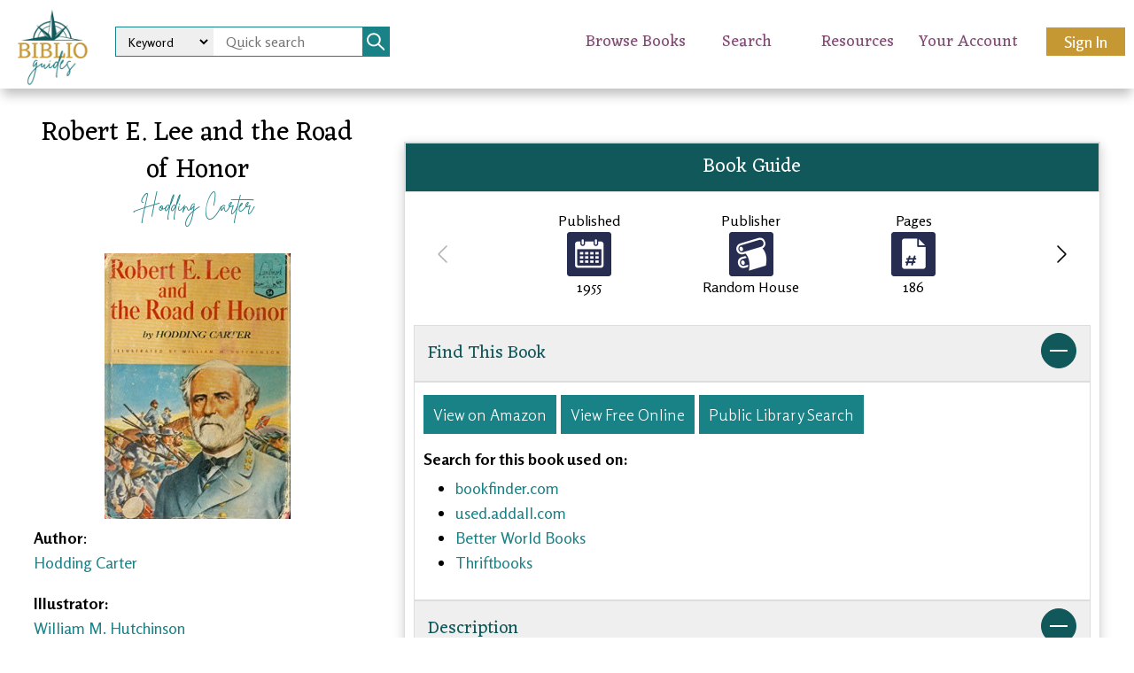

--- FILE ---
content_type: text/html; charset=UTF-8
request_url: https://www.biblioguides.com/pub/book/robert-e-lee-and-the-road-of-honor
body_size: 7661
content:

<!DOCTYPE html>
<html xmlns="http://www.w3.org/1999/xhtml" lang="en-US" xmlns:og="http://ogp.me/ns#" xmlns:fb="http://ogp.me/ns/fb#">
  <head>
   <title>Robert E. Lee and the Road of Honor - Biblioguides</title>
<meta name="description" content="In 1861 Robert E. Lee faced one of the most difficult decisions that any army officer could possibly face. For in that year he was asked to accept the field command of the American armies in the war that was boiling up between the North and the South. Almost any other West Point graduate would have" />
<link rel="canonical" href="https://www.biblioguides.com/pub/book/robert-e-lee-and-the-road-of-honor" />
<!-- Open Graph data -->
<meta property="og:title" content="Robert E. Lee and the Road of Honor - Biblioguides" />
<meta property="og:type" content="book" />
<meta property="og:description" content="In 1861 Robert E. Lee faced one of the most difficult decisions that any army officer could possibly face. For in that year he was asked to accept the field command of the American armies in the war that was boiling up between the North and the South. Almost any other West Point graduate would have" />
<meta property="og:site_name" content="Biblioguides" />
<meta property="og:url" content="https://www.biblioguides.com/pub/book/robert-e-lee-and-the-road-of-honor" />
<meta property="og:image" content="https://www.biblioguides.com/images/covers/1250.jpg" />
<meta property="og:image:secure_url" content="https://www.biblioguides.com/images/covers/1250.jpg" />
<meta property="fb:app_id" content="1082690115247744" />
   <link rel="shortcut icon" href="/favicon.ico">
    <meta charset="utf-8">
    <meta http-equiv="Content-Type" content="text/html; charset=utf-8" />
    <meta name="viewport" content="width=device-width, initial-scale=1.0">
    <meta name="mobile-web-app-capable" content="yes" />
    <meta name="apple-mobile-web-app-status-bar-style" content="black" /> 
    <meta name="apple-mobile-web-app-title" content="Biblioguides" />
    <link rel="apple-touch-icon" sizes="192x192" href="/images/biblioguides-logo-192.png">
    <link rel="preconnect" href="https://fonts.googleapis.com">
    <link rel="preconnect" href="https://fonts.gstatic.com" crossorigin>
    
       <link rel="stylesheet" type="text/css" href="/css/biblioguides/fancyapps/fancybox.css">
    
    <link rel="stylesheet" type="text/css" href="/css/biblioguides/membership.css?5" />
    <link rel="stylesheet" type="text/css" href="/css/biblioguides/shared.css?9" />
    <link rel="stylesheet" type="text/css" href="/css/biblioguides/main.css?29" />
    <link rel="stylesheet" type="text/css" href="/css/biblioguides/nav.css?28" />
        <link rel="stylesheet" type="text/css" href="/css/biblioguides/book.css?11" />

    
    <script src="/js/DataTables2/jQuery-3.3.1/jquery-3.3.1.min.js"></script>
    
    
    
       <script src="https://cdnjs.cloudflare.com/ajax/libs/jquery-modal/0.9.1/jquery.modal.min.js"></script>
       <link rel="stylesheet" href="https://cdnjs.cloudflare.com/ajax/libs/jquery-modal/0.9.1/jquery.modal.min.css" />
       <script src="/js/jquery.sumoselect.min.js"></script>
       <link href="/css/sumoselect.min.css?2" rel="stylesheet" />
    
<!-- Global site tag (gtag.js) - Google Analytics -->
<script async src="https://www.googletagmanager.com/gtag/js?id=UA-216609614-1"></script>



<script>
window.dataLayer = window.dataLayer || [];
function gtag(){dataLayer.push(arguments);}
gtag('js', new Date());
gtag('set', {'custom_map': { 'dimension1': 'usertype'} });
gtag('config', 'UA-216609614-1', { 'usertype': 'free' });
</script>




</head>
<body>
        <header class="biblioguides-header">
           <div id="app-back"><h2><a href="javascript:history.back()">&lt;</a></h2></div>
           <div class="logo"><a href="/"><img src="/images/bg-logo.png" /></a></div>
           <div id="search"><form class="search-nav" action="/search/" method="get"><select name="searchtype" id="searchtype" class="form-control"><option value="keyword">Keyword</option>
<option value="title">Title</option>
<option value="author">Author</option>
<option value="illustrator">Illustrator</option>
</select><input type="hidden" value="list" name="view"><input type="text" name="s" placeholder="Quick search" /><button type="submit" class="search-button"><svg width="20" height="20" xmlns="http://www.w3.org/2000/svg" alt="search" class="brand"><path d="M7.886 13.54c3.266 0 5.914-2.54 5.914-5.672 0-3.134-2.648-5.673-5.914-5.673-3.266 0-5.914 2.54-5.914 5.673.007 3.13 2.65 5.665 5.913 5.672h.001zM0 7.867v-.011C0 3.679 3.53.29 7.886.29c4.355 0 7.885 3.388 7.885 7.565a7.34 7.34 0 01-1.668 4.654l6.584 6.287a.923.923 0 01.313.692c0 .522-.441.945-.986.945-.283 0-.54-.115-.72-.3l-6.572-6.305a8.047 8.047 0 01-4.836 1.59C3.535 15.42.007 12.04 0 7.868v-.001z" fill="#fff" fill-rule="evenodd"></path></svg></button>
</form></div>
                <a href="#0" class="nav-trigger">Open Nav<span aria-hidden="true"></span></a>
        <nav id="menu">
            <div class="menu-item">
                <div class="menu-text">
                    <a href="#">Browse Books</a>
                </div>
                <div class="sub-menu browse">
                    <ul>
			<li>
			<h6><img src="/images/icons/booknav.png" class="iconsm" />Book Details</h6>
			<ul class="links-list">
				<li><a href="/titles/">Titles</a></li>
				<li><a href="/authors/">Authors</a></li>
				<li><a href="/illustrators/">Illustrators</a></li>
                                <li><a href="/anthologies/">Anthologies</a></li>
				<li><a href="/series/">Series</a></li>
				<li><a href="/genre/">Genres</a></li>
                                <li><a href="/titles/public-domain/">Public Domain</a></li>
				<li><a href="/new/">Recently Added</a></li>
			</ul>
			</li>
			<li>
			<h6><img src="/images/icons/timenav.png" class="iconsm" />Time Periods</h6>
			<ul class="links-list">
				<li><a href="/time-period/historical-overview/">Historical Overviews</a></li>
				<li><a href="/pub/tag/history-spines">History Spines</a></li>
				<li><a href="/time-period/major/">Major Time Periods</a></li>
				<li><a href="/time-period/minor/">Minor Time Periods</a></li>
				<li><a href="/time-period/centuries/">Centuries</a></li>
			</ul>
			</li>
                        <li>
			<h6><img src="/images/icons/levelnav.png" class="iconsm" />Reading Levels</h6>
                        <ul class="links-list">
                       		<li><a href="/pub/readinglevel/emerging-reader">Emerging Reader</a></li>
                                <li><a href="/pub/readinglevel/lower-beginner">Lower Beginner</a></li>
                                <li><a href="/pub/readinglevel/upper-beginner">Upper Beginner</a></li>
                                <li><a href="/pub/readinglevel/lower-intermediate">Lower Intermediate</a></li>
                                <li><a href="/pub/readinglevel/upper-intermediate">Upper Intermediate</a></li>
                                <li><a href="/pub/readinglevel/advanced">Advanced</a></li>
                        </ul>
                        </li>
			<li>
			<h6><img src="/images/icons/locationsnav.png" class="iconsm" />Locations</h6>
			<ul class="links-list">
				<li><a href="/location/continents/index.csp">Continents</a></li>
				<li><a href="/location/united-states/regions/">U.S. Regions</a></li>
				<li><a href="/location/united-states/states/chart.csp">U.S. States</a></li>
				<li><a href="/location/indigenous-peoples/chart.csp">Indigenous Peoples by Region</a></li>
			</ul>
			</li>
			<li>
			<h6><img src="/images/icons/listnav.png" class="iconsm" />Curated Lists</h6>
			<ul class="links-list">
				<li><a href="/lists/">Biblioguides Lists</a></li>
				<li><a href="/member-lists/">Member Lists</a></li>
				<!--  li><a href="/anthologies/">Anthologies</a></li>
				<li><a href="/lists/curriculum/">Curriculum</a></li -->
				<li><a href="/lists/literary-awards/">Literary Awards</a></li>
				<li><a href="/lists/other/">Other Lists</a></li>
			</ul>
			</li>
		</ul><br style="clear:both;" />
		<div class="sub-menu-holder"></div>
                </div>
            </div>
            <div class="menu-item highlight">
                <div class="menu-text">
                    <a href="#">Search</a>
                </div>
                <div class="sub-menu search">
                   <ul>
			<li>
                        <h6 id="searchmobile"><img src="/images/icons/searchnav.png" class="iconsm" />Search</h6>
			<h6 class="searchoptions"><img src="/images/icons/searchnav.png" class="iconsm" /><a href="/search/advanced/">Advanced Search</a></h6>
			<p>Search for books by multiple criteria such as reading level, time period, location, and more.</p>
			</li>
			<li>
			<h6 class="searchoptions"><img src="/images/icons/searchanthologiesnav.png" class="iconsm" /><a href="/search/anthologies/">Search Anthology Content</a></h6>
			<p>Search for stories, poems, songs, and more&mdash;and discover which books include that content.</p>
			</li>
			<!-- li>
			<h6 class="searchoptions"><img src="/images/icons/searchresourcesnav.png" class="iconsm" /><a href="">Search Resources</a></h6>
			<p>Search for book activities and educational and travel resources to go along with your reading.</p>
			</li -->
			<li>
			<h6 class="searchoptions"><img src="/images/icons/searchlistnav.png" class="iconsm" /><a href="/search/yourlists/">Search Your Lists</a></h6>
			<p>Search the books on your lists by the data you added such as the date read, book condition, and more.</p>
			</li>
                   </ul>
                    <div class="sub-menu-holder"></div>
                </div>
            </div>
            <div class="menu-item highlight">
                <div class="menu-text">
                    <a href="#">Resources</a>
                </div>
                <div class="sub-menu resources">
                    <ul>
			<li>
			<h6><img src="/images/icons/bookresourcesnav.png" class="iconsm" />Book Resources</h6>
			<ul class="links-list">
				<li><a href="/member-lists/">Member Lists</a></li>
				<li><a href="/reviews/">Member Reviews</a></li>
				<li><a href="/reviews/recommended/">Recommended Reviews</a></li>
				<li><a href="/resources/educational/">Educational</a></li>
				<!-- li><a href="/resources/media/">Media</a></li -->
				<li><a href="/resources/travel/">Travel</a></li>
                                <li><a href="/guides/pbpdownload.csp">Picture Book Preschool</a></li>
                                <li><a href="https://plumfieldmoms.com/book-club-guides">Plumfield Reads Guides</a></li>
                                <li><a href="/pub/product/halls-living-library-historical-fiction-chronological-list">Hall's Living Library Historical Fiction</a></li>
			</ul>
			</li>
			<li>
			<h6><img src="/images/icons/bgfavoritesnav.png" class="iconsm" />More Resources</h6>
			<ul class="links-list">
				<li><a href="/articles/">Articles</a></li>
				<li><a href="/downloads/">Free Downloads</a></li>
                                <li><a href="/libraries/">Private Lending Libraries</a></li>
				<li><a href="/bookstores/">Bookstore Finder</a></li>
				<li><a href="/publishers/">Publishers We Love</a></li>
				<li><a href="/resources/">Products</a></li>
			</ul>
			</li>
                    </ul>
			<div class="sub-menu-holder"></div>
                </div>
            </div>
            <div class="menu-item">
                <div class="menu-text">
                    <a href="#">Your Account</a>
                </div>
                <div class="sub-menu account">
                    <ul>
			<li>
			<h6><img src="/images/icons/favoritesnav.png" class="iconsm" />Your Favorites</h6>
			<ul class="links-list">
				<li><a href="/member/favorites/series.csp">Favorite Series</a></li>
				<li><a href="/member/completed/series.csp">Completed Series</a></li>
				<li><a href="/member/favorites/authors.csp">Favorite Authors</a></li>
				<li><a href="/member/favorites/illustrators.csp">Favorite Illustrators</a></li>
			</ul>
			</li>
			<li>
			<h6><img src="/images/icons/listnav.png" class="iconsm" />Your Lists &amp; Plans</h6>
			<ul class="links-list">
				<li><a href="/member/plans/">Your Plans</a></li>
				<li><a href="/member/lists/">Wish List</a></li>
				<li><a href="/member/lists/purchased.csp">Books Ordered</a></li>
				<li><a href="/member/lists/own.csp">Books Owned</a></li>
				<li><a href="/member/lists/read.csp">Books Read</a></li>
				<li><a href="/member/lists/custom.csp">Your Custom Lists</a></li>
				<li><a href="/cs/member/create/memberlist">Add Custom List</a></li>
				<li><a href="/search/yourlists/">Search Your Lists</a></li>
				<li><a href="/member/books/">Your Private Catalog</a></li>
			</ul>
			</li>
                        <li class="subyouraccount">
			<h6><img src="/images/icons/accountnav.png" class="iconsm" />Your Account</h6>
                        <ul class="links-list">
                       		<li><a href="/cs/member/home">Your Dashboard</a></li>
                                <li><a href="/guides/">Your Guides</a></li>
                                <li><a href="/member/">Your Subscription</a></li>
                                <li><a href="/member/benefits/">Your Benefits</a></li>
                        </ul>
                        </li>
		</ul>
                    <div class="sub-menu-holder"></div>
                </div>
            </div>
            <div id="sub-menu-container">
                <div id="sub-menu-holder">
                </div>
            </div>
        </nav>
             <div class="login"><a class="button maincta" href="/cs/user/login?x-redirect=/cs/member/home">Sign In</a></div>
	</header>
        

<main class="cd-main-content">


<div class="content-wrapper" style="margin-left:0px;">
<div class="row">
<div class="four columns" id="bookleft">
<h2 id="booktitle">Robert E. Lee and the Road of Honor</h2>
<p class="cursive"><a href="/pub/author/hodding-carter">Hodding Carter</a></p>
<a href="https://www.amazon.com/exec/obidos/ASIN/B0007DEF6K/biblioguide09-20"><img src="/images/covers/1250.jpg" alt="Robert E. Lee and the Road of Honor" class="u-max-full-width cover" /></a>

<div id="bookinfo">
<p><b>Author</b>:<br /> <a href="/pub/author/hodding-carter">Hodding Carter</a></p> 
<!-- Source content -->

    
     <p><b>Illustrator:</b><br /> <a href="/pub/author/william-hutchinson">William M. Hutchinson</a></p>
     
        
     
     
     
     
     
     
     
     
     <p><b>Publication:</b><br /> 1955 by Random House</p>
      
      <p><b>Genre:</b><br /> <a href="/pub/genre/biography">Biography</a></p>
      <p><b>Series:</b><br /> <a href="/pub/series/landmark-books">Landmark Books</a>  (Landmark)
         <br />Series Number: 54</p>
   
      <p><b>Pages:</b><br /> 186</p>
      <p style="color:#804B73;"><b>Current state:</b><br />
<em>This book has been evaluated and information added. It has been read but content considerations may not be complete.</em></p>
   </div>
</div>
<div class="eight columns bookpage">
    <section class="main-content">
      <div class="sections">
        <div id="sectionbook">
        <div class="shadow">
		<div class="section-header"><h3>Book Guide</h3></div>
		   <div class="section-body">
			<div id="bguidescroll" class="carousel bguidescroll">
			   <div class="carousel__viewport ">
				<div class='carousel__slide scrollitem'><div>Published</div><div><img src='/images/icons/publishedicon.png' class='bookicon' /></div><div>1955</div></div>
				<div class='carousel__slide scrollitem'><div>Publisher</div>
<div><img src="/images/icons/publishericon.png" class="bookicon"></div>
<div>Random House</div></div>
				<div class='carousel__slide scrollitem'><div>Pages</div><div><img src='/images/icons/pagesicon.png' class='bookicon'></div><div>186</div></div>
                                
                                
                                     
                                
                                
				<div class='carousel__slide scrollitem'><div>Series number</div>
					<div><img src="/images/icons/series_number_icon.png" class="bookicon"></div>
					<div>54</div>
					</div>
				
			     <br style="clear:both;">
			  </div>
			</div>
			<a name="bgetbook"></a>
			<section class="resource__title-getbook" id="t_getbook">
				<div class="subsection-header"><h5 id="bgetbook" class="bookguide"><a data-toggle="collapse" href="#getbook" role="button" aria-expanded="false" aria-controls="getbook" data-intro="<strong>Find This Book</strong>">Find This Book <i class="toggler"></i></a></h5></div>
				<div id="getbook" class="collapse subsection-body show">
<!-- Primary buttons -->
<div class="getbook"><a class="button button-primary bookaction" href="https://www.amazon.com/exec/obidos/ASIN/B0007DEF6K/biblioguide09-20" target="_blank">View on Amazon</a></div>


<div class="getbook"><a class="button button-primary bookaction" href="https://archive.org/details/roberteleeroadof0000hodd" target="_blank">View Free Online</a></div> 

 

<div class="getbook"><a target="_blank" class="button button-primary bookaction" href="http://www.worldcat.org/search?q=ti%3ARobert%20E%2E%20Lee%20and%20the%20Road%20of%20Honor+au%3ACarter&qt=advanced&dblist=638">Public Library Search</a></div><p style="clear: left;margin-top: 1.5em;margin-bottom: 0;"><b>Search for this book used on:</b></p><ul><li><a target="_blank" href="https://www.bookfinder.com/search/?author=Carter&title=Robert%20E%2E%20Lee%20and%20the%20Road%20of%20Honor&lang=en&new_used=*&destination=us&currency=USD&binding=*&mode=advanced&st=sr&ac=qr">bookfinder.com</a></li><li><a target="_blank" href="http://used.addall.com/SuperRare/submitRare.cgi?author=Carter&title=Robert+E.+Lee+and+the+Road+of+Honor&order=PRICE&ordering=ASC&binding=Any+Binding&match=Y&dispCurr=USD&timeout=20&store=ABAA&store=Alibris&store=Abebooks&store=AbebooksAU&store=AbebooksDE&store=AbebooksFR&store=AbebooksUK&store=Amazon&store=AmazonCA&store=AmazonUK&store=AmazonDE&store=AmazonFR&store=Antiqbook&store=Biblio&store=BiblioUK&store=Bibliophile&store=Bibliopoly&store=Booksandcollectibles&store=ILAB&store=Half&store=Powells&store=ZVAB">used.addall.com</a></li><li><a target="_blank" href="https://www.betterworldbooks.com/search/results?q=Robert%20E%2E%20Lee%20and%20the%20Road%20of%20Honor%20Carter">Better World Books</a></li><li><a target="_blank" href="https://www.thriftbooks.com/browse/?b.search=Robert+E.+Lee+and+the+Road+of+Honor+Carter&referral=5h2g83x9">Thriftbooks</a></li></ul>
				</div>
			     </section>
			
			<a name="bdescription"></a>
			<section class="resource__title-description" id="t_description">
				<div class="subsection-header"><h5 id="bdescription" class="bookguide"><a data-toggle="collapse" href="#description" role="button" aria-expanded="false" aria-controls="description" data-intro="<strong>Description</strong>">Description <i class="toggler"></i></a></h5></div>
				<div id="description" class="collapse subsection-body show">
                                  <blockquote>
<p>In 1861 Robert E. Lee faced one of the most difficult decisions that any army officer could possibly face. For in that year he was asked to accept the field command of the American armies in the war that was boiling up between the North and the South. Almost any other West Point graduate would have accepted the honor eagerly. But the quiet, soft-spoken Southern officer knew he could never lead an invading army through his native Virginia, where the Lees and Carters had lived for generations and where his own ties went like roots deep into the harsh red clay.</p>
<p>Instead, he resigned from the United States Army and accepted command of Virginia's troops in the Army of the Confederacy. For him this was the road of honor, a road that led for four long years through raging battles and scorched farmlands of the South.</p>
<p>In Robert E. Lee and the Road of Honor, Hodding Carter, himself a Southerner and one of the nation's most distinguished journalists, tells the moving story of the Confederate leader who is revered as one of America's greatest heroes.</p>
<cite>From the book</cite></blockquote>
				</div>
			     </section>
			
			
			<a name="binside"></a>
			<section class="resource__title-inside" id="t_inside">
				<div class="subsection-header"><h5 id="binside" class="bookguide"><a data-toggle="collapse" href="#inside" class="collapsed" role="button" aria-expanded="false" aria-controls="inside" data-intro="<strong>Inside View</strong>">Inside View <i class="toggler"></i></a></h5></div>
				<div id="inside" class="collapse subsection-body">
				<p>To view an example page please sign in.</p>
				<div id="login">
				
<form action="/cs/user/login" method="post" name="u_form" id="u_form">

<input type="hidden" name="x-tb" value="u" />
<input type="hidden" name="x-template" value="user.login.form" />
<input type="hidden" name="x-redirect" value="https://biblioguides.com/pub/book/robert-e-lee-and-the-road-of-honor" />

<h2>Sign In</h2>


<fieldset>
<div class="form-group"><label for="login">Email</label> 
     
<input type="text" name="login" id="login" size="60" class="form-control"  /> 
</div>
<div class="form-group"><label for="password">Password</label> 
     
<input type="password" name="password" id="password" size="60" class="form-control" size="60"  />
<br />
<a href="/cs/user/lostpw">Forgot Your Password?</a>
</div>
<br />
<div class="actions">
<input type="hidden" name="x-redirect" value="https://biblioguides.com/cs/member/home">
<input type="hidden" name="x-buttonalias" value="Sign In:submit">

<input class="btn primary" type="submit" name="x-a" value="Sign In" />
<br /><br />

<p>Not a member yet? <a href="/membership/">Start your Free Trial</a></p>

</div>
</fieldset>

</form>
				</div>
				</div>
			</section>
			
			
			<a name="bauthors"></a>
			<section class="resource__title-authors" id="t_authors">
				<div class="subsection-header"><h5 id="bauthors" class="bookguide"><a data-toggle="collapse" href="#authors" role="button" aria-expanded="false" aria-controls="authors" data-intro="<strong>Authors</strong>">Authors &amp; Illustrators <i class="toggler"></i></a></h5></div>
				<div id="authors" class="collapse subsection-body show">
                                       <div class="author-intro"><div class="four columns"><div class="circular-authorphoto"><a href="/pub/author/hodding-carter"><img src="/images/authors/hodding_carter.jpg" alt="Hodding Carter" class="u-max-full-width authorphoto" /></a></div></div>
<div class="eight columns">
      <h4>Hodding Carter</h4>


1907 - 1992<br />
<em>American</em><br />

Hodding Carter, one of the outstanding journalist of the United States, is the editor and publisher of the Greenville, Mississippi, Delta Democrat-T...
<a href="/pub/author/hodding-carter">See more</a>
</div>
</div><div class="author-intro"><div class="four columns"><div class="circular-authorphoto"><a href="/pub/author/william-hutchinson"><img src="/images/authors/no_photo.png" alt="William M. Hutchinson" class="u-max-full-width authorphoto" /></a></div></div>
<div class="eight columns">
      <h4>William M. Hutchinson</h4>


1916 - 1997<br />
<em>American</em><br />

William (Miller) Hutchinson is a native of Virginia and spent the summers of his childhood at the home of an uncle in the Blue Ridge Mountains. A lo...
<a href="/pub/author/william-hutchinson">See more</a>

</div><br style="clear:left;" />
				</div>
			</section>
			
			
			<a name="billustrations"></a>
			<section class="resource__title-illustrations" id="t_illustrations">
			<div class="subsection-header"><h5 id="billustrations" class="contentguide"><a data-toggle="collapse" href="#illustrations" class="collapsed" role="button" aria-expanded="false" aria-controls="leads" data-intro="<strong>Illustrations Type</strong>">Illustrations Type<i class="toggler"></i></a></h5></div>
				<div id="illustrations" class="collapse subsection-body">
				<p>Please sign in to access the type of illustrations and view more books with this type.</p>
				<div id="login">
				
<form action="/cs/user/login" method="post" name="u_form" id="u_form">

<input type="hidden" name="x-tb" value="u" />
<input type="hidden" name="x-template" value="user.login.form" />
<input type="hidden" name="x-redirect" value="https://biblioguides.com/pub/book/robert-e-lee-and-the-road-of-honor" />

<h2>Sign In</h2>


<fieldset>
<div class="form-group"><label for="login">Email</label> 
     
<input type="text" name="login" id="login" class="form-control" size="60"  /> 
</div>
<div class="form-group"><label for="password">Password</label> 
     
<input type="password" name="password" id="password" size="60" size="60" class="form-control"  />
<br />
<a href="/cs/user/lostpw">Forgot Your Password?</a>
</div>
<br />
<div class="actions">
<input type="hidden" name="x-redirect" value="https://biblioguides.com/cs/member/home">
<input type="hidden" name="x-buttonalias" value="Sign In:submit">

<input class="btn primary" type="submit" name="x-a" value="Sign In" />
<br /><br />

<p>Not a member yet? <a href="/membership/">Start your Free Trial</a></p>

</div>
</fieldset>

</form>
				</div>
				</div>
			</section>
			
			<!-- adapted from -->
			
			<!-- Prequel -->
			
			<!-- Sequel -->
			
			<!-- companion books -->
			
			<!-- audiobooks -->
			
			<!-- reprints -->
		           
			   
			
			<!-- translations -->
			
			
		   </div>
		</div>
		</div>
        <div id="sectioncontent">
        <div class="shadow">
		<div class="section-header"><h3>Content Guide</h3></div>
		   <div class="section-body">
			<div id="cguidescroll" class="carousel bguidescroll">
			   <div class="carousel__viewport ">
				<div class='carousel__slide scrollitem'><div>Genre</div>
					<div><img src="/images/icons/bioicon.png" alt="Biography" class="bookicon" /></div>
					<div><a href="/pub/genre/biography">Biography</a></div></div>
			     <br style="clear:both;">
			  </div>
			</div>
			<a name="btopics"></a>
			<section class="resource__title-topics" id="t_topics">
				<div class="subsection-header"><h5 id="btopics" class="contentguide"><a data-toggle="collapse" href="#topics" class="collapsed" role="button" aria-expanded="false" aria-controls="topics" data-intro="<strong>Topics</strong>">Topics <i class="toggler"></i></a></h5></div>
				<div id="topics" class="collapse subsection-body">
				<p>Please sign in to access all of the topics associated with this book and view other books with the same topics.</p>
				<div id="login">
				
<form action="/cs/user/login" method="post" name="u_form" id="u_form">

<input type="hidden" name="x-tb" value="u" />
<input type="hidden" name="x-template" value="user.login.form" />
<input type="hidden" name="x-redirect" value="https://biblioguides.com/pub/book/robert-e-lee-and-the-road-of-honor" />

<h2>Sign In</h2>


<fieldset>
<div class="form-group"><label for="login">Email</label> 
     
<input type="text" name="login" id="login" size="60" class="form-control"  /> 
</div>
<div class="form-group"><label for="password">Password</label> 
     
<input type="password" name="password" id="password" size="60" size="60" class="form-control"  />
<br />
<a href="/cs/user/lostpw">Forgot Your Password?</a>
</div>
<br />
<div class="actions">
<input type="hidden" name="x-redirect" value="https://biblioguides.com/cs/member/home">
<input type="hidden" name="x-buttonalias" value="Sign In:submit">

<input class="btn primary" type="submit" name="x-a" value="Sign In" />
<br /><br />

<p>Not a member yet? <a href="/membership/">Start your Free Trial</a></p>

</div>
</fieldset>

</form>
				</div>
				</div>
			</section>
			<a name="blocation"></a>
			<section class="resource__title-location" id="t_location">
			<div class="subsection-header"><h5 id="blocation" class="contentguide"><a data-toggle="collapse" href="#location" class="collapsed" role="button" aria-expanded="false" aria-controls="location" data-intro="<strong>Location</strong>">Location <i class="toggler"></i></a></h5></div>
				<div id="location" class="collapse subsection-body">
				<p>Please sign in to access the locations this book takes place in and view other books in the same location.</p>
				<div id="login">
				
<form action="/cs/user/login" method="post" name="u_form" id="u_form">

<input type="hidden" name="x-template" value="user.login.form" />
<input type="hidden" name="x-tb" value="u" />
<input type="hidden" name="x-redirect" value="https://biblioguides.com/pub/book/robert-e-lee-and-the-road-of-honor" />

<h2>Sign In</h2>


<fieldset>
<div class="form-group"><label for="login">Email</label> 
     
<input type="text" name="login" id="login" class="form-control" size="60"  /> 
</div>
<div class="form-group"><label for="password">Password</label> 
     
<input type="password" name="password" id="password" size="60" class="form-control" size="60"  />
<br />
<a href="/cs/user/lostpw">Forgot Your Password?</a>
</div>
<br />
<div class="actions">
<input type="hidden" name="x-redirect" value="https://biblioguides.com/cs/member/home">
<input type="hidden" name="x-buttonalias" value="Sign In:submit">

<input class="btn primary" type="submit" name="x-a" value="Sign In" />
<br /><br />

<p>Not a member yet? <a href="/membership/">Start your Free Trial</a></p>

</div>
</fieldset>

</form>
				</div>
				</div>
			</section>
			<a name="btimeperiod"></a>
			<section class="resource__title-timeperiod" id="t_timeperiod">
				<div class="subsection-header"><h5 id="btimeperiod" class="contentguide"><a data-toggle="collapse" href="#timeperiod" class="collapsed" role="button" aria-expanded="false" aria-controls="timeperiod" data-intro="<strong>Time Period</strong>">Time Period <i class="toggler"></i></a></h5></div>
				<div id="timeperiod" class="collapse subsection-body">
				<p>Please sign in to access the time periods this book takes place in and view other books in the same time period.</p>
				<div id="login">
				
<form action="/cs/user/login" method="post" name="u_form" id="u_form">

<input type="hidden" name="x-redirect" value="https://biblioguides.com/pub/book/robert-e-lee-and-the-road-of-honor" />
<input type="hidden" name="x-tb" value="u" />
<input type="hidden" name="x-template" value="user.login.form" />

<h2>Sign In</h2>


<fieldset>
<div class="form-group"><label for="login">Email</label> 
     
<input type="text" name="login" id="login" class="form-control" size="60"  /> 
</div>
<div class="form-group"><label for="password">Password</label> 
     
<input type="password" name="password" id="password" size="60" size="60" class="form-control"  />
<br />
<a href="/cs/user/lostpw">Forgot Your Password?</a>
</div>
<br />
<div class="actions">
<input type="hidden" name="x-redirect" value="https://biblioguides.com/cs/member/home">
<input type="hidden" name="x-buttonalias" value="Sign In:submit">

<input class="btn primary" type="submit" name="x-a" value="Sign In" />
<br /><br />

<p>Not a member yet? <a href="/membership/">Start your Free Trial</a></p>

</div>
</fieldset>

</form>
				</div>
				</div>
			</section>
			<a name="bleads"></a>
			<section class="resource__title-leads" id="t_leads">
			<div class="subsection-header"><h5 id="bleads" class="contentguide"><a data-toggle="collapse" href="#leads" class="collapsed" role="button" aria-expanded="false" aria-controls="leads" data-intro="<strong>Lead Characters</strong>">Lead Characters <i class="toggler"></i></a></h5></div>
				<div id="leads" class="collapse subsection-body">
				<p>For information about the lead characters please sign in.</p>
				<div id="login">
				
<form action="/cs/user/login" method="post" name="u_form" id="u_form">

<input type="hidden" name="x-redirect" value="https://biblioguides.com/pub/book/robert-e-lee-and-the-road-of-honor" />
<input type="hidden" name="x-tb" value="u" />
<input type="hidden" name="x-template" value="user.login.form" />

<h2>Sign In</h2>


<fieldset>
<div class="form-group"><label for="login">Email</label> 
     
<input type="text" name="login" id="login" size="60" class="form-control"  /> 
</div>
<div class="form-group"><label for="password">Password</label> 
     
<input type="password" name="password" id="password" size="60" class="form-control" size="60"  />
<br />
<a href="/cs/user/lostpw">Forgot Your Password?</a>
</div>
<br />
<div class="actions">
<input type="hidden" name="x-redirect" value="https://biblioguides.com/cs/member/home">
<input type="hidden" name="x-buttonalias" value="Sign In:submit">

<input class="btn primary" type="submit" name="x-a" value="Sign In" />
<br /><br />

<p>Not a member yet? <a href="/membership/">Start your Free Trial</a></p>

</div>
</fieldset>

</form>
				</div>
				</div>
			</section>
			
			
				
			<!-- Single Volume Anthologies -->
							
		   </div>
		</div>
		</div>

               
        <div id="sectionresource">
        <div class="shadow">
		<div class="section-header"><h3>Resource Guide</h3></div>
		   <div class="section-body">
			<a name="bmedia"></a>
			<section class="resource__title-media" id="t_media">
				<div class="subsection-header"><h5 id="bmedia" class="resourceguide"><a data-toggle="collapse" href="#media" role="button" aria-expanded="false" aria-controls="media" data-intro="<strong>Media (Movies, Podcasts, and More)</strong>">Media (Movies, Podcasts, and More)<i class="toggler"></i></a></h5></div>
				<div id="media" class="collapse subsection-body show">
                                        
					
<div class="row" style="clear:left;padding-top:15px;width:100%;">
<div class="three columns">
<p style="text-align:center;">
<a href="https://plumfieldandpaideia.com/plumfield-moms-podcast/"><img src="/images/guides/plumfield-moms.jpg" alt="Plumfield Moms Podcast" style="width:100%;max-width:150px;" /></a>
<br /><span class="role">Podcast</span>
</p>
</div>
<div class="nine columns">
<p><b>Landmark Books: What They Are and Why They Matter</b> <br />

Released in 2022 by Plumfield Moms Podcast<br />
Available formats: Streaming Audio<br />
Length: 52 min.<br />
<a href="http://plumfieldandpaideia.com/show-notes-landmark-books-what-are-they-why-do-they-matter/" target="_blank">View on the Plumfield Moms Podcast site</a><br />

<p>Two-part episode hosted by Podcast Moms with guests Sandy Hall (Hall's Living Library), Jill Morgan (Purple House Press), and Tanya Arnold (Biblioguides) where they discuss the Landmark series, how they came to be and why they are worth adding to a home library.</p>
</p>
</div>
<br style="clear:left;" />
</div>

				</div>
			</section>
		   </div>
		</div>
        </div>
        </div>
             

		

        <div id="getthisbook">
		<div class="section-header"><h3>Find This Book</h3></div>
		<div class="section-body">
<!-- Primary buttons -->
<div class="getbook"><a class="button button-primary bookaction" href="https://www.amazon.com/exec/obidos/ASIN/B0007DEF6K/biblioguide09-20" target="_blank">View on Amazon</a></div>


<div class="getbook"><a class="button button-primary bookaction" href="https://archive.org/details/roberteleeroadof0000hodd" target="_blank">View Free Online</a></div> 

 


<div class="getbook"><a target="_blank" class="button button-primary bookaction" href="http://www.worldcat.org/search?q=ti%3ARobert%20E%2E%20Lee%20and%20the%20Road%20of%20Honor+au%3ACarter&qt=advanced&dblist=638">Public Library Search</a></div><p><b>Search for this book used on:</b></p><ul><li><a target="_blank" href="https://www.bookfinder.com/search/?author=Carter&title=Robert%20E%2E%20Lee%20and%20the%20Road%20of%20Honor&lang=en&new_used=*&destination=us&currency=USD&binding=*&mode=advanced&st=sr&ac=qr">bookfinder.com</a></li><li><a target="_blank" href="http://used.addall.com/SuperRare/submitRare.cgi?author=Carter&title=Robert+E.+Lee+and+the+Road+of+Honor&order=PRICE&ordering=ASC&binding=Any+Binding&match=Y&dispCurr=USD&timeout=20&store=ABAA&store=Alibris&store=Abebooks&store=AbebooksAU&store=AbebooksDE&store=AbebooksFR&store=AbebooksUK&store=Amazon&store=AmazonCA&store=AmazonUK&store=AmazonDE&store=AmazonFR&store=Antiqbook&store=Biblio&store=BiblioUK&store=Bibliophile&store=Bibliopoly&store=Booksandcollectibles&store=ILAB&store=Half&store=Powells&store=ZVAB">used.addall.com</a></li><li><a target="_blank" href="https://www.betterworldbooks.com/search/results?q=Robert%20E%2E%20Lee%20and%20the%20Road%20of%20Honor%20Carter">Better World Books</a></li><li><a target="_blank" href="https://www.thriftbooks.com/browse/?b.search=Robert+E.+Lee+and+the+Road+of+Honor+Carter">Thriftbooks</a></li></ul>
</div>
</div>

</div>
<br style="clear:left;" />
</div>


</main>

        

<p id="footerimage"><img src="/images/mountains.jpg" /></p>
<footer>
<div id="footer">
      <div class="row">
         <section>
            <ul class="links">
               <li><a href="/about/">About Biblioguides</a></li>
               <li><a href="/privacy/">Privacy Policy</a></li>
               <li><a href="/terms/">Terms of Use</a></li>
            </ul>
         </section>
         <section>
            <ul class="links">
               <li><a href="https://community.biblioguides.com">Biblioguides Community</a></li>
               <li><a href="/membership/gift/">Gift a Membership</a></li>
               <li><a href="/contact/">Contact Us</a></li>
            </ul>
         </section>
         <div id="social">
<h5>Find Us on Social Media</h5>
   <div class="icons">
      <a href="https://www.instagram.com/biblioguides/"><img src="/images/icons/instagram.png" /></a> <a href="https://www.facebook.com/biblioguides/"><img src="/images/icons/facebook.png" /></a>
    </div>
         </div>
   </div>
    <div class="copyright">&copy; 2026 Biblioguides, LLC. All rights reserved</div>
   <p class="affiliatenotice">We are a participant in the Amazon Services LLC Associates Program, an affiliate advertising program designed to provide a means for us to earn fees by linking to Amazon.com and affiliated sites.</p>
  </div>
</div>
</footer>
<script src="/js/biblioguides/nav.js"></script>
<script src="/js/biblioguides/fancyapps/fancybox.umd.js"></script>


<script>
Fancybox.bind("[data-fancybox]", {
  Toolbar: {
    display: [
      { id: "prev", position: "center" },
      { id: "counter", position: "center" },
      { id: "next", position: "center" },
      "zoom",
      "slideshow",
      "fullscreen",
      "thumbs",
      "close",
    ],
  },
});
const bguidescroll = new Carousel(document.querySelector("#bguidescroll"), {
   infinite : false, 
   fill: false,
   Dots: false,
   friction: 0.8
});
const cguidescroll = new Carousel(document.querySelector("#cguidescroll"), {
   infinite : false, 
   fill: false,
   Dots: false,
   friction: 0.8
});
</script>
<script src="/js/biblioguides/bootstrap.min.js"></script>
<script src="/js/biblioguides/toggle.js"></script>


</body>

</html>



--- FILE ---
content_type: text/css
request_url: https://www.biblioguides.com/css/biblioguides/shared.css?9
body_size: 2329
content:
.author-citation {
        font-size:0.8em;
        font-style:italic;
}
pre, blockquote, dl, figure, table, p, ul, ol, form {
    margin-bottom: 1rem;
}
input[type="email"], input[type="number"], input[type="search"], input[type="text"], input[type="tel"], input[type="url"], input[type="password"], textarea, select {
    padding: 0px 10px;
    background-color: #fff;
    border: 1px solid #D1D1D1;
    border-radius: 0;
    box-shadow: none;
    box-sizing: border-box;
    height: 32px;
}
select { max-width: 50%; text-overflow: ellipsis; }
.content-wrapper ul {
    list-style: disc outside;
    padding-top: 5px;
    margin-left: 2em;
}
blockquote {
        display:block;
        padding: 15px 20px 0px 45px;
        margin: 0 0 20px;
        position: relative;
        color: #666;
        text-align: justify;
}
blockquote::before{
        content: "\201C"; /*Unicode for Left Double Quote*/
        font-family: Georgia, serif;
        font-size: 60px;
        font-weight: bold;
        color: #999;
        position: absolute;
        left: 10px;
        top:0px;
}
blockquote::after{
        content: "\201D"; /*Unicode for Left Double Quote*/
        font-family: Georgia, serif;
        font-size: 60px;
        font-weight: bold;
        color: #999;
        position: absolute;
        float:right;
        right:-15px;
        bottom:-20px;
}
blockquote cite {
        color: #999999;
        font-size: 14px;
        display: block;
        margin-top: 5px;
	font-style: italic;
}
blockquote cite:before {
        content: "\2014 \2009";
}
#article-author {
    border: 1px solid #ddd;
    padding: 20px;
}
.article-body {
    font-size: 1.7rem;
    line-height:2.4rem;
}
.affiliatenotice {
        font-size:82%;
        clear:both;
}
.numberowned {
        clear:left;color:#804B73;
}
#viewstyle {
        float:right;padding-left:10px;
}
.series-count, .series-publisher, .articleauthor, .articledate {
    font-size: 2rem;
    font-weight:600;
}
.photo-container {
    position: relative;
    display: inline-block;
    padding: .5em .5em;
    border: 1px solid #ddd;
}
.photo-label {
    overflow: hidden;
    position: relative;
}
.u-full-width {
  width: 100%;
  box-sizing: border-box; }
.membericons { padding: 10px 0; }
.raicon { max-height:30px;vertical-align:middle; }
.raiconsm { max-height:16px;vertical-align:middle; }
.ccicon { vertical-align:middle;width:40px;margin-right:10px; }
.cc_cat { float:left;padding:10px;width:200px;max-width:100%;height:140px; }
#serieslist_paginate, #listbooks_paginate, #serieslist_info, #listbooks_info { display:none; }
div.dt-buttons { float:none; }
#addlist { text-transform:uppercase;margin-bottom:10px;}
#markasread { padding:0.6em 0.8em 0 0.8em }
#filterseries { margin:1em 0; }
#batchedit {float:left; }
button.buttons-print { float: right;margin-top:-48px;}
button.buttons-print.hidebutton { display:none; }
#memberlisttable button.buttons-print, #memberlisttable button.buttons-html5 { margin: 0 0 0 10px; float: right; }
.dt-print-view table.dataTable td {font-size:0.9em;padding:1px; 5px;vertical-align: middle;}
.select-format { float:left;width:50%;padding:0 0 12px 0; }
table img.u-max-full-width { vertical-align:text-top;max-width:60px; }
td { vertical-align:middle; }
/* Zebra striping */
tr:nth-of-type(odd) {
  background: #f9f9f9;
}
th { background: #fff; }
.publisher-post {
	padding-top:15px;
}
.publisher-logo {
	width:100px;padding-right:10px;float:left;
}
.publisher-inner {
	margin-left:110px;
}
#coverview, .coverview {
        margin-top:20px;
        clear:right;
}
//.coverstyle {
//        float:left;
//        padding:10px;
//      margin-right:15px;
//      width:250px;
//	height:270px;
//      height:12vw;
//	overflow:hidden;
//}
.coveranthology {
	max-height:180px;
}
.coverimagealt {
	width:130px;
	margin-top:10px;
}
.cover, .authorphoto {
    max-width: 100%;
    max-height:300px;
}
.tooltip {
    position: relative;
    display: inline;
}
.tooltip .tooltiptext {
    visibility: hidden;
    width: 120px;
    background-color: #555;
    color: #fff;
    text-align: center;
    padding: 5px 0;
    border-radius: 6px;
    position: absolute;
    z-index: 100;
    bottom: 125%;
    left: 50%;
    margin-left: -60px;
    opacity: 0;
    transition: opacity 0.3s;
    font-size:12px;
    font-weight:normal;
}
.tooltip .tooltiptext::after {
    content: "";
    position: absolute;
    top: 100%;
    left: 50%;
    margin-left: -5px;
    border-width: 5px;
    border-style: solid;
    border-color: #555 transparent transparent transparent;
}
.tooltip:hover .tooltiptext {
    visibility: visible;
    opacity: 1;
}
.blocker {
        z-index: 99 !important;
}
/* Resource */
.resource.post {
   position: relative;
   margin: 0 0 2em 0;
}
.resource.post {
   clear:left;
}
.resource.post .inner {
   margin-left: calc(20% + 2em);
}
.resource.post .image {
   width:20%;
   margin: 0 0 1em 0;
}
.resource .image.left {
   display: block;
   float: left;
   margin: 0 2em 2em 0;
   position: relative;
   top: 0.25em;
}
.resource .image.left img {
   display: block;
   width: 100%;
   max-width: 150px;
}
.collection {
        box-shadow: 0 1px 4px 0 rgba(0,0,0,.25);
        padding:15px;
        margin:15px;
        width:300px;
        float:left;
}
.collection:hover {
        box-shadow: 0 0 11px rgba(33,33,33,.2);
}
.collection h4 {
        text-align:center;
}
.collection .box-cover-highlight {
        float:left;
        width: 132.3px;
        height: 200px;
        min-width: 132.3px;
        min-height: 200px;
}
.collection .box-cover-highlight img {
        min-width: inherit;
        min-height: inherit;
        max-height:200px;
        text-align:center;
}
.collection .box-cover-secondary-highlight {
        float:left;
        width: 86.2px;
        height: 135px;
        min-width: 86.2px;
        min-height: 135px;
}
.collection .box-cover-secondary-highlight img {
        min-width: inherit;
        min-height: inherit;
        max-height: 135px;
}
.-crop {
    overflow: hidden;
}
@media (max-width: 480px) {
        table img.u-max-full-width {
                max-width:50px;float:left;padding:5px 10px 0 0;
        }
        table, thead, tbody, th, td, tr {
                display: block;
        }
        #serieslist,#booklist {
                width:100% !important;
        }
        thead tr {
                position: absolute; top: -9999px; left: -9999px;
        }
        tr {
                border: 1px solid #ccc;padding:10px 0;
        }
        td, table.dataTable tbody td {
                border: none; padding: 0 0 0 5%;
        }
        td:before { content: attr(data-label); }
        button.buttons-print,button.buttons-csv {
                display:none;
		margin-top:10px;
        }
        #batchedit {
                margin-right:0px;
        }
	.docs-example {
	        margin-top: 20px;
	}
        //.coverstyle {
        //        float:left;
        //        padding:10px;
	//	line-height:0.9;
        //}
	.coverstyle a {
		font-size:10pt;
	}
	.coveranthology {
		max-height:100px;
	}
	.publisher-logo {
        	width:0px;
		display:none;
	}
	.publisher-inner {
        	margin-left:0px;
	}
	input[type="submit"].btn {
		-webkit-appearance: none;
	}
}
/* Forms
 *  * –––––––––––––––––––––––––––––––––––––––––––––––––– */
textarea {
  min-height: 65px;
  padding-top: 6px;
  padding-bottom: 6px; }
input[type="email"]:focus,
input[type="number"]:focus,
input[type="search"]:focus,
input[type="text"]:focus,
input[type="tel"]:focus,
input[type="url"]:focus,
input[type="password"]:focus,
textarea:focus,
select:focus {
  border: 1px solid #33C3F0;
  outline: 0; }
label,
legend {
  display: block;
  margin-bottom: .1rem;
  font-weight: 600; }
fieldset {
  padding: 0;
  border-width: 0; }
input[type="checkbox"],
input[type="radio"] {
  display: inline; }
label > .label-body {
  display: inline-block;
  margin-left: .5rem;
  font-weight: normal; }
.bookaction {
    padding: 0 1em;
}
.form-group {
    padding-top:5px;
}
.columns {
  width: 100%;
  float: left;
  box-sizing: border-box;
  position:relative;}
@media print {
        nav, .numberowned, .footer, #viewstyle { display: none; }
        #logo-print {
                width:359px;
                height: 100px;
                display: block;
        }
        @page, .dt-print-view {
                margin: 0.5cm;
        }
}


--- FILE ---
content_type: text/css
request_url: https://www.biblioguides.com/css/biblioguides/nav.css?28
body_size: 2526
content:
.biblioguides-header {
  position: relative;
  z-index: 999;
  top: 0;
  height:90px;
  margin-top:10px;
  box-shadow: 0 10px 12px -3px rgb(0 0 0 / 25%);
  background-color: rgba(255,255,255,0.95);
  font-size:10px;
}
.biblioguides-header::before {
  /* never visible - used in JS to check mq */
  content: 'mobile';
  display: none;
}
.biblioguides-header #search {
    width: min(300px, calc(65% + 10px)); 
    position:absolute;
    top: 5px;
    right: 10px;
}
.biblioguides-header .logo {
   float:left;
   width:80px;
   margin:0px 20px 5px 10px;
}
.biblioguides-header .logo img {
   width:80px;
}
.biblioguides-header .search-nav {
   display:flex;
   flex-direction:row;
   border:1px solid #198286;
}
.biblioguides-header #search select {
   background-color:#efefef;
   color:#000000;
   border:none;
   border-right: 3px solid #efefef;
   border-radius:0;
   width: 110px;
   font-size:1.4rem;
}
.biblioguides-header #search input {
   font-size:1.6rem;
   flex-grow:2;
   border:none;
   width:88px;
   margin:0 4px;
}
.biblioguides-header #search button {
   background-color:#198286;
   border: none;
   padding: 5px
}
.biblioguides-header .login {
   width:110px;
   min-width:110px;
   position:absolute;
   top:55px;
   right:75px;
}
.biblioguides-header .nav-trigger {
  /* menu icon - visible on small screens only */
  position: absolute;
  top: 35px;
  right: 0;
  height: 60px;
  width: 60px;
  /* replace text with icon */
  overflow: hidden;
  text-indent: 100%;
  white-space: nowrap;
  color: transparent;
  z-index:3000;
}
.biblioguides-header .nav-trigger span, .biblioguides-header .nav-trigger span::after, .biblioguides-header .nav-trigger span::before {
  /* these are the 3 lines of the menu icon */
  position: absolute;
  background-color: #804B73;
  height: 3px;
  width: 26px;
}
.biblioguides-header .nav-trigger span {
  left: 50%;
  top: 50%;
  bottom: auto;
  right: auto;
  -webkit-transform: translateX(-50%) translateY(-50%);
      -ms-transform: translateX(-50%) translateY(-50%);
          transform: translateX(-50%) translateY(-50%);
  -webkit-transition: background-color .3s;
  transition: background-color .3s;
}
.biblioguides-header .nav-trigger span::after, .biblioguides-header .nav-trigger span::before {
  content: '';
  left: 0;
  -webkit-transition: -webkit-transform .3s;
  transition: -webkit-transform .3s;
  transition: transform .3s;
  transition: transform .3s, -webkit-transform .3s;
}
.biblioguides-header .nav-trigger span::before {
  -webkit-transform: translateY(-9px);
      -ms-transform: translateY(-9px);
          transform: translateY(-9px);
}
.biblioguides-header .nav-trigger span::after {
  -webkit-transform: translateY(9px);
      -ms-transform: translateY(9px);
          transform: translateY(9px);
}
.biblioguides-header.nav-open .nav-trigger span {
  background-color: transparent;
}
.biblioguides-header.nav-open .nav-trigger span::before {
  -webkit-transform: rotate(45deg);
      -ms-transform: rotate(45deg);
          transform: rotate(45deg);
}
.biblioguides-header.nav-open .nav-trigger span::after {
  -webkit-transform: rotate(-45deg);
      -ms-transform: rotate(-45deg);
          transform: rotate(-45deg);
}
nav { display:none; }
.menu-item .menu-text a {
    font-family: Eczar;
}
.biblioguides-header nav {
  display: none;
}
.biblioguides-header.nav-open nav {
  display: block;
  z-index:500;
  position: absolute;
  top: 38px;
  right: 2%;
  left: 2%;
  width: 88%;
  padding: 10px;
  background-color: #efefef;
  border:1px solid #dddddd;
  border-radius:10px;
}
.biblioguides-header.nav-open .menu-text {
  display:none;
}
.biblioguides-header.nav-open .sub-menu.browse {
  width:46%;
  margin-right:10px;
  float:left;
}
.biblioguides-header.nav-open .sub-menu.search,.biblioguides-header.nav-open .sub-menu.resources,.biblioguides-header.nav-open .sub-menu.account {
  margin-left: calc(46% + 5px);
}
.menu-item .links-list a, .searchoptions a {
  display: block;
  line-height: 1.6;
  color:#000000;
  white-space: normal;
  font-weight:normal;
}
.menu-item .links-list a:hover, .searchoptions a:hover {
  display: block;
  line-height: 1.6;
  color:#198286;
}
.menu-item .links-list, .menu-item p, .searchoptions {
    margin-left:34px;
}
.menu-item .links-list a, .menu-item h6, .menu-item p {
    font-size: 1.6em;
}
.menu-item p {
    font-size:1.5em;
    line-height:1.5;
    margin-bottom:10px;
}
.menu-item .iconsm { max-height:22px;vertical-align:middle;margin-right:10px; }
.menu-item h6 { font-weight:bold; }
.subyouraccount {
  margin:28px 0 0 0;
}
.menu-item .sub-menu.search p, .searchoptions img {
    display:none;
}
.menu-item { 
    z-index:3000;
}
#app-back { float:left;width: 15px;margin: 26px 0 0 5px; }
#app-back { display:none; }
@media only screen and (max-width: 390px) {
	#searchtype {display:none;}
	.biblioguides-header #search {
    		width: min(200px, calc(60% + 10px));
	}
}
@media only screen and (min-width: 1100px) {
.biblioguides-header {
  position: -webkit-sticky;
  position:sticky;
}
  .biblioguides-header {
    left: 0;
    width: 100%;
    padding: 0;
    text-align: right;
  }
  .biblioguides-header .logo { margin-left:20px; }
  .biblioguides-header .nav-trigger {
    display: none;
    overflow: visible;
  }
  .biblioguides-header .login {
     width:110px;
     top:28px;
     right:10px;
  }
  .biblioguides-header #search {
      width: 310px;
      top: 20px;
      left: 130px;
  }
  .biblioguides-header #search input {
      width:125px;
   }
.biblioguides-header nav {
    width: 500px;
    display: flex;
    transform-style: preserve-3d;
    justify-content: space-evenly;
    position: relative;
    z-index: 2;
    perspective: 2000px;
    flex-wrap: wrap;
    top:18px;
    margin-left: auto;
    margin-right: 125px;
}

nav .menu-item {
    color: #804B73;
    transform-style: preserve-3d;
    flex-grow: 1;
    display: flex;
    flex-basis: 125px;
    box-sizing: border-box;
    padding: 1em 0;
    justify-content: center;
    perspective: 200px;
    min-height: 1em;
    white-space: nowrap;
}

nav .menu-text a {
    font-size: 1.8em;
    color: #804B73;
    font-weight:500;
    -webkit-font-smoothing: antialiased;
    text-decoration: none;
    text-shadow: 0 1px 5px rgba(0,0,0,0.1);
    //transition: color 0.1s ease-out;
    text-align: center;
}

nav .menu-text a:hover {
    color: rgba(50.2,29.4,45.1,0.8);
}

#sub-menu-holder {
    pointer-events: none;
    color: rgba(0,0,0,0.5);
    font-weight: normal;
    padding: 1em;
    position: absolute;
    //transition: opacity 2 ease-out;
    //transform: rotateX(-25deg) scale(1);
    //transform-origin: 75% 14em 0em;
    opacity: 0;
    box-shadow: 0 2px 7px rgba(0,0,0,0.2), 0 2px 20px rgba(0,0,0,0.3);
    box-sizing: border-box;
    top: 3rem;
    border:1px solid #ddd;
    border-radius: 10px;
    background: #efefef;
    display: block;
    width: 610px;
}

#sub-menu-container {
    position: absolute;
    z-index: -1;
    min-width: 100%;
    top: 3.3em;
    width: 100%;
}

nav .menu-item:hover ~ #sub-menu-container #sub-menu-holder {
    animation: clipPath 0.25s ease-out 1 forwards;        
    transition: clip-path 0.25s ease-out, left 0.15s ease-out, height 0.15s ease-out;
    opacity: 1;
    right: auto;
}
nav .menu-item:nth-of-type(1):hover ~ #sub-menu-container #sub-menu-holder {
    clip-path: inset(0 5.75em 0 0 round 10px);
    height: 400px;
}
nav .menu-item:nth-of-type(2):hover ~ #sub-menu-container #sub-menu-holder {
    clip-path: inset(0 15em 0 0 round 10px);
    height: 300px;
}
nav .menu-item:nth-of-type(3):hover ~ #sub-menu-container #sub-menu-holder {
    clip-path: inset(0 12em 0 0 round 10px);
    height:300px;
}

nav .menu-item:nth-of-type(4):hover ~ #sub-menu-container #sub-menu-holder {
    clip-path: inset(0 23em 0 0 round 10px);
    height: 320px;
}

nav .menu-item:nth-of-type(1):hover ~ #sub-menu-container #sub-menu-holder {
    left: calc(-10em + -1px);
}
nav .menu-item:nth-of-type(2):hover ~ #sub-menu-container #sub-menu-holder {
    left: calc(-6em + -1.5px);
}
nav .menu-item:nth-of-type(3):hover ~ #sub-menu-container #sub-menu-holder {
    left: calc(5em + 1px);
}
nav .menu-item:nth-of-type(4):hover ~ #sub-menu-container #sub-menu-holder {
    left: calc(20.5em + 1px);
}

.menu-item .sub-menu {
    position: absolute;
    top: 3.3em;
    color:#000000;
    border-radius: 10px;
    min-width: 40em;
    pointer-events: none;
    box-sizing: border-box;
    z-index: 999;
    margin-left: -5em;
    clip-path: inset(0 10em 10em 15em);
    opacity: 0;
    font-weight: initial;
    padding: 1.5em;
    transition: all 0.25s ease-out, opacity 0.25s ease-in, margin-left 0.25s ease-out, clip-path 0.15s ease-out;
}
.menu-item .sub-menu.browse {
    min-width: 600px;
    height: 400px;
    display: grid;
    margin-left:120px;
}
.menu-item .sub-menu.account {
    min-width:420px;
    height: 310px;
    display: grid;
    margin-left: -54px;
}
.menu-item .sub-menu.resources {
    min-width:480px;
    height: 350px;
    display: grid;
}
.menu-item .sub-menu.search {
    min-width:450px;
    height:350px;
    display: grid;
}
.menu-item .sub-menu.browse > ul, .menu-item .sub-menu.account < ul {
    margin-top: 1.5em;
}
.menu-item .sub-menu.browse > ul > li  {
    width: 30%;
}
.menu-item .sub-menu.account > ul > li, .menu-item .sub-menu.resources > ul > li {
    width: 45%;
}
.menu-item .sub-menu.search p {
    display:block;
    white-space: normal;
}
.menu-item:hover .sub-menu {
    pointer-events: all;
    clip-path: inset(0 0 0 0);
}

.menu-text:after {
    transition: bottom 0.25s ease-out, opacity 0.01s ease-out 0.01s;
    opacity: 0;
    content: '';
    position: absolute;
    pointer-events: none;
    bottom: -1em;
    left: calc(50% - 10px);
    border-color: transparent transparent #efefef transparent;
    border-width: 10px;
    border-style: solid;
}
.menu-item:hover .menu-text:after {
    bottom: 0;
    opacity: 1;
    transition: bottom 0.25s ease-out, opacity 0.01s ease-out 0.15s;
}
.menu-item:hover .sub-menu {
    opacity: 1;
    padding: 2.5em 0 0 2.5em;
}
/*.menu-item:hover .sub-menu.browse {
   margin-left: 400px;
    margin-left:170px;
}*/

.menu-item:hover ~ #sub-menu-container #sub-menu-holder  {
    transition: transform 0.25s ease-out, opacity 0.25s ease-out, clip-path 0.25s ease-out;
}

@keyframes clipPath {
    0% {
        opacity: 0;
    }
    100% {
        transform: rotateX(0deg) scale(1);
        top: 0.5em;
        opacity: 1;        
    }
}
/* subnav */
.menu-item .sub-menu {
    display: inline-block;
}
.menu-item:hover .sub-menu.browse {
    margin-right:-125px;
}
.menu-item .sub-menu > ul > li {
    display: inline-block;
    float: left;
    text-align: left;
}
.menu-item .sub-menu > ul > li > a {
    display: block;
    padding: 0 1.8em;
    height: 70px;
    line-height: 70px;
    color: #804B73;
    font-size:1.8em;
    font-weight:500;
    -webkit-font-smoothing: antialiased;
    -moz-osx-font-smoothing: grayscale;
    -webkit-transition: opacity .2s;
    transition: opacity .2s;
}
.menu-item .sub-menu.browse .links-list, .menu-item .sub-menu.account .links-list {
    margin-left:34px;
}
.subyouraccount { margin-top: -120px; }
#searchmobile { display:none; }
.searchoptions { margin:0; }
.searchoptions img, .searchoptions a, .searchoptions a:hover { display: inline-block;font-weight:bold; }
}
@media all and (display-mode: standalone) {
    #app-back { display:block; } 
}


--- FILE ---
content_type: text/css
request_url: https://www.biblioguides.com/css/biblioguides/book.css?11
body_size: 1689
content:
#bookleft { text-align:center; }
#booktitle { font-family: 'Eczar', sans-serif;font-size:3rem;line-height:1.4;font-weight:normal;margin-top:0; }
.bookicon { height:50px;vertical-align: middle }
#listselect, #planselect { text-align:left;max-width:400px;margin: 0 auto }
#planselect { margin: 10px auto; }
.yourdetails { max-width:400px;margin: 10px auto 0; }
.yourdetails p.action { text-align:center;}
#bookleft .cursive { font-size:2.3rem; }
#bookleft .cover { margin-top: 1em; max-width: 100%; }
#bookleft #bookinfo { text-align: left; max-width: 400px; margin: 0 auto;}
.sections { padding-top:20px; }
.sections section { clear:both; }
.shadow { margin-top:10px;border:1px solid #ddd;box-shadow: rgb(0 0 0 / 20%) 0px 4px 12px; }
.section-header { background-color: #11585B;border: 1px solid #ddd;padding: 15px;}
.section-header h3 { color:#ffffff;text-align:center;margin-bottom:0;font-family: 'Eczar', sans-serif;font-size:2.2rem;font-weight:normal; }
.yourdetails .section-header {background-color:#272D50;}
.poem .section-header {background-color: #272D50;}
.lore .section-header {background-color: #804b73;}
.informational .section-header {background-color:#d8bf88;}
.story .section-header {background-color:#c69833;}
.artwork .section-header {background-color:#1a7376;}
.musicalcomposition .section-header {background-color:#92728a;}
.yourdetails .section-header h3, #getthisbook .section-header h3 { font-size:1.9rem; }
#getthisbook .section-header, #fullbook .section-header, #anthologies .section-header, #originalbook .section-header, #excerpts .section-header { background-color: #272D50;padding:10px;margin-top:10px; }
.section-body { padding: 10px; text-align: left; background-color: #ffffff; border: none; }
.yourdetails .section-body, #getthisbook .section-body, #fullbook .section-body, #anthologies .section-body, #originalbook .section-body, #excerpts .section-body {background-color:#efefef;border:1px solid #ddd;padding:10px;}
#getthisbook .section-body  { padding:25px; }
.getbook { display:inline;float: left;text-align: center;margin: 12px 5px 22px 0; }
#getthisbook .section-body p { clear:left;margin-top:1.5em;margin-bottom:0; }
.bguidescroll { margin-bottom: 20px; }
.bguidescroll .scrollitem { font-size: 0.9em;text-align:center;width:45%; }
.carousel__viewport { max-width: 90%!important;}
.carousel__button.is-next {
  right: -2rem;
}
.carousel__button.is-prev {
  left: -2rem;
}
.carousel__track {
  margin-right: 0;
}
.fancybox__content :focus:not(.carousel__button.is-close){outline-style:none;}
.cccontent .photo-container { border:none;}
.subsection-header { background-color: #efefef; color: #11585B; text-align: center; font-size: 2.4rem; border: 1px solid #ddd; padding: 0; }
.subsection-header h5 {clear:left;text-align: left; padding: 15px; font-size: 2rem; font-family: 'Eczar', sans-serif; font-weight: normal;color: #11585B;}
.subsection-body { border: 1px solid #ddd; padding: 10px;text-align:left; }
.tag {
    color: #804B73;
    border-color: #804B73;
    position: relative;
    display: inline-block;
    padding: 0.6em 0.8em;
    margin: 2px 2px 2px 0;
    line-height: 1;
    white-space: nowrap;
    text-decoration: none;
    text-align: center;
    border-width: 1px;
    border-style: solid;
    border-radius: 5px;
    transition: all .15s ease-in-out;
    font-size:1.6rem;
}
a.tag:hover {
    color:#ffffff;
    background-color:#804B73;
}
.ccicon { vertical-align:middle;width:40px;margin-right:10px; }
.cc_cat { float:left;padding:10px;width:200px;max-width:100%;height:140px; }
.cccontent {display:none;width:500px;max-width:90%;padding:20px;font-size:1.8rem;line-height:1.5; }
.cccontent h3 { font-size:2.2rem;font-weight:bold;margin-bottom:1.8rem; }
.cccontent ul { list-style:disc;margin:0 2rem 1.8rem 2rem; }
blockquote {
	padding-left:15px;
}
/*blockquote p:first-of-type:before {
	content: '\201c';
	left: -2px;
}

blockquote p:last-of-type:after {
	content: '\201d';
	position: absolute;
}*/
.author-intro {
	clear:left;
	padding-top:20px;
}
a[data-toggle]{
	color:inherit!important;
	text-decoration:none;
	display:block;
	position:relative
}
a[data-toggle]:not(.nav-link) {
	padding-right:3rem;
}
a[data-toggle] i.toggler,a[data-toggle] i.toggler--sm{
        border-radius:50%;
        border: 1px solid #11585B;
        background-color:#11585B;
	cursor:pointer;
	display:inline-block;
	height:31px;
	position:absolute;
	right:0;
	top:0;
	width:31px
}
a[data-toggle] i.toggler:before,a[data-toggle] i.toggler--sm:before,a[data-toggle] i.toggler:after,a[data-toggle] i.toggler--sm:after{
	content:'';
	position:absolute;
	top:14px;
	right:8px;
	z-index:0;
	width:16px;
	height:2px;
	background-color:#ffffff;
}
a[data-toggle] i.toggler:after,a[data-toggle] i.toggler--sm:after{
	transition:transform .2s ease-in-out;
}
a[data-toggle] i.toggler--sm{
	height:21px;
	width:21px;
	top:0
}
a[data-toggle] i.toggler--sm:before,a[data-toggle] i.toggler--sm:after{
	top:9px;
	right:3px;
	width:13px
}
a[data-toggle].collapsed i:after{
	transform:rotate(90deg)
}
a[data-toggle].toggler--inline{
	display:inline-block
}
a[data-toggle].toggler--inline:not(.nav-link) {
	padding-right:1.5rem
}
a[data-toggle].toggler--inline:not(.nav-link).more--xlrg {
	padding-right:2rem
}
a[data-toggle].toggler--inline i.toggler,a[data-toggle].toggler--inline i.toggler--sm{
	top:4px
}
.collapse:not(.show) {
    display: none;
}
#acontent .toc {
	display: grid;
	grid-template-columns: 1fr 1fr 6fr;
	width: min(1000px, calc(85% + 100px));
	max-width:100%;
}
#acontent .toc .toccolumn {
	display:inline;
}
@media only screen and (min-width: 1100px) {
   a[data-toggle] i.toggler,a[data-toggle] i.toggler--sm{
		border-radius:50%;
		border: 1px solid #11585B;
		background-color:#11585B;
		height:38px;
		width:38px;
		top:-7px
   }
   a[data-toggle] i.toggler:before,a[data-toggle] i.toggler--sm:before,a[data-toggle] i.toggler:after,a[data-toggle] i.toggler--sm:after{
		top:18px;
		right:9px;
		width:20px
   }
   .bguidescroll .scrollitem { width:30%; }
   .carousel__viewport { max-width: 80%!important;}
   .carousel__button.is-next {
     right: 1rem;
   }
   .carousel__button.is-prev {
     left: 1rem;
   }
}
